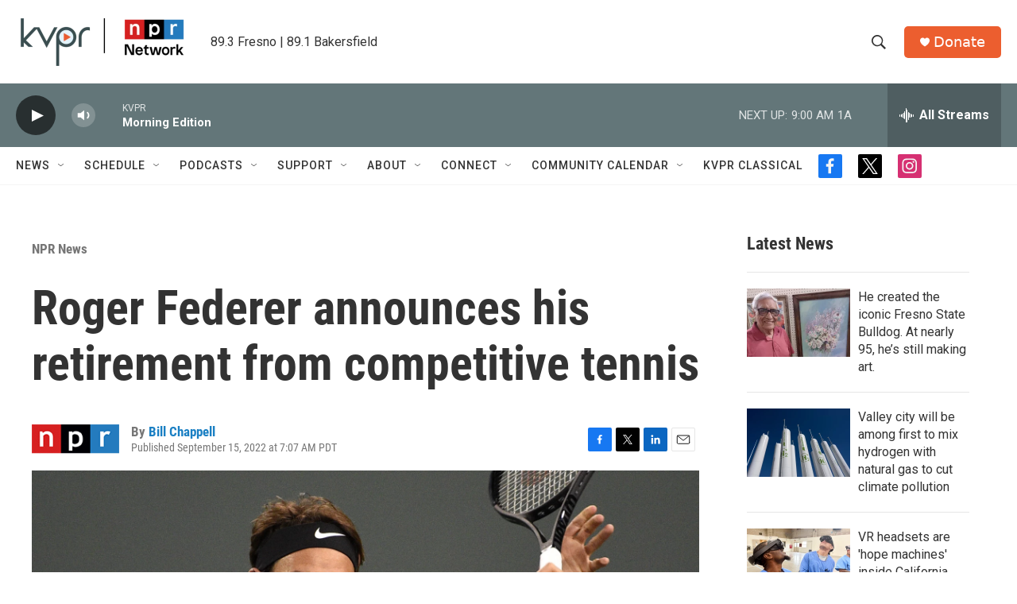

--- FILE ---
content_type: text/html; charset=utf-8
request_url: https://www.google.com/recaptcha/api2/aframe
body_size: 267
content:
<!DOCTYPE HTML><html><head><meta http-equiv="content-type" content="text/html; charset=UTF-8"></head><body><script nonce="RZNrH4onIUEdVJ-S72LFUw">/** Anti-fraud and anti-abuse applications only. See google.com/recaptcha */ try{var clients={'sodar':'https://pagead2.googlesyndication.com/pagead/sodar?'};window.addEventListener("message",function(a){try{if(a.source===window.parent){var b=JSON.parse(a.data);var c=clients[b['id']];if(c){var d=document.createElement('img');d.src=c+b['params']+'&rc='+(localStorage.getItem("rc::a")?sessionStorage.getItem("rc::b"):"");window.document.body.appendChild(d);sessionStorage.setItem("rc::e",parseInt(sessionStorage.getItem("rc::e")||0)+1);localStorage.setItem("rc::h",'1768407050578');}}}catch(b){}});window.parent.postMessage("_grecaptcha_ready", "*");}catch(b){}</script></body></html>